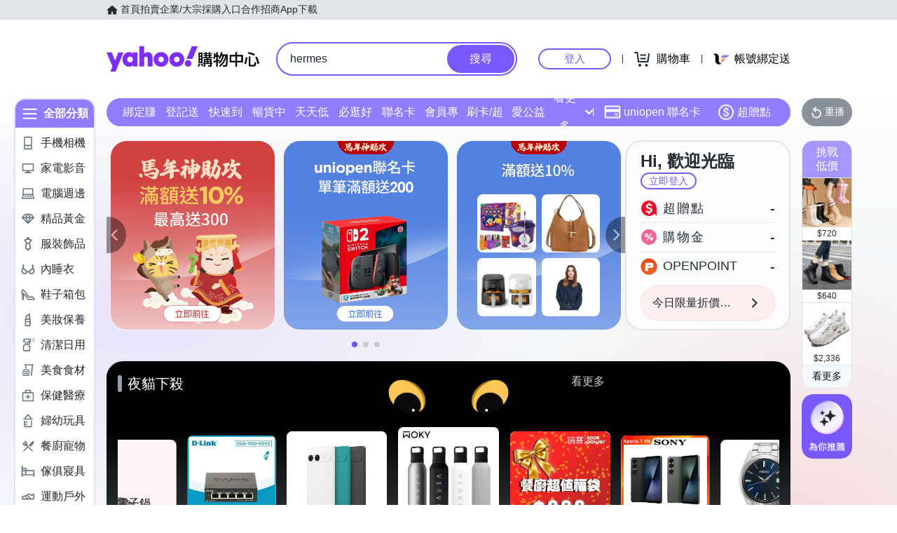

--- FILE ---
content_type: application/javascript; charset=utf-8
request_url: https://bw.scupio.com/ssp/initid.aspx?mode=L&cb=0.24922478374448986&mid=0
body_size: 248
content:
cb({'id':'CML20260129234019315711'});